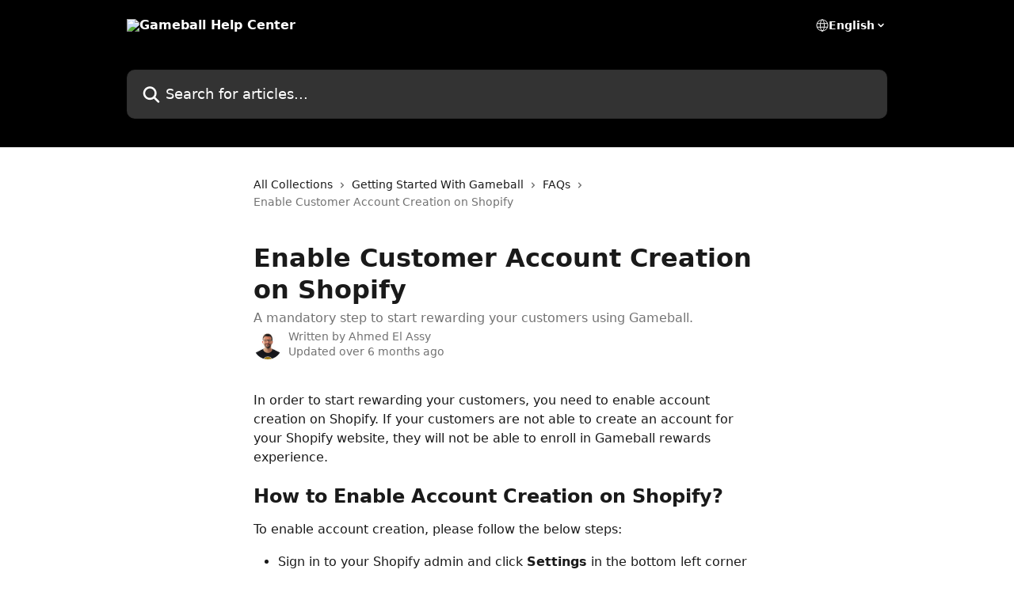

--- FILE ---
content_type: text/html; charset=utf-8
request_url: https://help.gameball.co/en/articles/3563742-enable-customer-account-creation-on-shopify
body_size: 13765
content:
<!DOCTYPE html><html lang="en"><head><meta charSet="utf-8" data-next-head=""/><title data-next-head="">Enable Customer Account Creation on Shopify | Gameball Help Center</title><meta property="og:title" content="Enable Customer Account Creation on Shopify | Gameball Help Center" data-next-head=""/><meta name="twitter:title" content="Enable Customer Account Creation on Shopify | Gameball Help Center" data-next-head=""/><meta property="og:description" content="A mandatory step to start rewarding your customers using Gameball." data-next-head=""/><meta name="twitter:description" content="A mandatory step to start rewarding your customers using Gameball." data-next-head=""/><meta name="description" content="A mandatory step to start rewarding your customers using Gameball." data-next-head=""/><meta property="og:type" content="article" data-next-head=""/><meta property="og:image" content="https://downloads.intercomcdn.com/i/o/581327/088f253def906e77911f0e70/da0c8168fc75114aafeb3dbcaf751e88.png" data-next-head=""/><meta property="twitter:image" content="https://downloads.intercomcdn.com/i/o/581327/088f253def906e77911f0e70/da0c8168fc75114aafeb3dbcaf751e88.png" data-next-head=""/><meta name="robots" content="all" data-next-head=""/><meta name="viewport" content="width=device-width, initial-scale=1" data-next-head=""/><link href="https://intercom.help/gameball/assets/favicon" rel="icon" data-next-head=""/><link rel="canonical" href="http://help.gameball.co/en/articles/3563742-enable-customer-account-creation-on-shopify" data-next-head=""/><link rel="alternate" href="http://help.gameball.co/en/articles/3563742-enable-customer-account-creation-on-shopify" hrefLang="en" data-next-head=""/><link rel="alternate" href="http://help.gameball.co/en/articles/3563742-enable-customer-account-creation-on-shopify" hrefLang="x-default" data-next-head=""/><link nonce="eezNy+RKE1RpOy94oSSnu+GOiXeh8XhPwWYLWivrqj8=" rel="preload" href="https://static.intercomassets.com/_next/static/css/4f7e28fdd266c751.css" as="style"/><link nonce="eezNy+RKE1RpOy94oSSnu+GOiXeh8XhPwWYLWivrqj8=" rel="stylesheet" href="https://static.intercomassets.com/_next/static/css/4f7e28fdd266c751.css" data-n-g=""/><noscript data-n-css="eezNy+RKE1RpOy94oSSnu+GOiXeh8XhPwWYLWivrqj8="></noscript><script defer="" nonce="eezNy+RKE1RpOy94oSSnu+GOiXeh8XhPwWYLWivrqj8=" nomodule="" src="https://static.intercomassets.com/_next/static/chunks/polyfills-42372ed130431b0a.js"></script><script defer="" src="https://static.intercomassets.com/_next/static/chunks/7506.a4d4b38169fb1abb.js" nonce="eezNy+RKE1RpOy94oSSnu+GOiXeh8XhPwWYLWivrqj8="></script><script src="https://static.intercomassets.com/_next/static/chunks/webpack-3abd3da4f60bb459.js" nonce="eezNy+RKE1RpOy94oSSnu+GOiXeh8XhPwWYLWivrqj8=" defer=""></script><script src="https://static.intercomassets.com/_next/static/chunks/framework-1f1b8d38c1d86c61.js" nonce="eezNy+RKE1RpOy94oSSnu+GOiXeh8XhPwWYLWivrqj8=" defer=""></script><script src="https://static.intercomassets.com/_next/static/chunks/main-2c5e5f2c49cfa8a6.js" nonce="eezNy+RKE1RpOy94oSSnu+GOiXeh8XhPwWYLWivrqj8=" defer=""></script><script src="https://static.intercomassets.com/_next/static/chunks/pages/_app-21aefb214e2d0ccc.js" nonce="eezNy+RKE1RpOy94oSSnu+GOiXeh8XhPwWYLWivrqj8=" defer=""></script><script src="https://static.intercomassets.com/_next/static/chunks/d0502abb-2db61382aac1bf94.js" nonce="eezNy+RKE1RpOy94oSSnu+GOiXeh8XhPwWYLWivrqj8=" defer=""></script><script src="https://static.intercomassets.com/_next/static/chunks/6190-ef428f6633b5a03f.js" nonce="eezNy+RKE1RpOy94oSSnu+GOiXeh8XhPwWYLWivrqj8=" defer=""></script><script src="https://static.intercomassets.com/_next/static/chunks/5729-6d79ddfe1353a77c.js" nonce="eezNy+RKE1RpOy94oSSnu+GOiXeh8XhPwWYLWivrqj8=" defer=""></script><script src="https://static.intercomassets.com/_next/static/chunks/296-7834dcf3444315af.js" nonce="eezNy+RKE1RpOy94oSSnu+GOiXeh8XhPwWYLWivrqj8=" defer=""></script><script src="https://static.intercomassets.com/_next/static/chunks/4835-9db7cd232aae5617.js" nonce="eezNy+RKE1RpOy94oSSnu+GOiXeh8XhPwWYLWivrqj8=" defer=""></script><script src="https://static.intercomassets.com/_next/static/chunks/2735-8954effe331a5dbf.js" nonce="eezNy+RKE1RpOy94oSSnu+GOiXeh8XhPwWYLWivrqj8=" defer=""></script><script src="https://static.intercomassets.com/_next/static/chunks/pages/%5BhelpCenterIdentifier%5D/%5Blocale%5D/articles/%5BarticleSlug%5D-cb17d809302ca462.js" nonce="eezNy+RKE1RpOy94oSSnu+GOiXeh8XhPwWYLWivrqj8=" defer=""></script><script src="https://static.intercomassets.com/_next/static/d6c4MtBabelk-bAOY59gb/_buildManifest.js" nonce="eezNy+RKE1RpOy94oSSnu+GOiXeh8XhPwWYLWivrqj8=" defer=""></script><script src="https://static.intercomassets.com/_next/static/d6c4MtBabelk-bAOY59gb/_ssgManifest.js" nonce="eezNy+RKE1RpOy94oSSnu+GOiXeh8XhPwWYLWivrqj8=" defer=""></script><meta name="sentry-trace" content="064a5a14d3df8fbafcfadc5289fc914d-049c880c08e12e10-0"/><meta name="baggage" content="sentry-environment=production,sentry-release=ccef1cd9ff19d15356c8f2a720cdf8e2692d687a,sentry-public_key=187f842308a64dea9f1f64d4b1b9c298,sentry-trace_id=064a5a14d3df8fbafcfadc5289fc914d,sentry-org_id=2129,sentry-sampled=false,sentry-sample_rand=0.4953496511030526,sentry-sample_rate=0"/><style id="__jsx-2002784508">:root{--body-bg: rgb(255, 255, 255);
--body-image: none;
--body-bg-rgb: 255, 255, 255;
--body-border: rgb(230, 230, 230);
--body-primary-color: #1a1a1a;
--body-secondary-color: #737373;
--body-reaction-bg: rgb(242, 242, 242);
--body-reaction-text-color: rgb(64, 64, 64);
--body-toc-active-border: #737373;
--body-toc-inactive-border: #f2f2f2;
--body-toc-inactive-color: #737373;
--body-toc-active-font-weight: 400;
--body-table-border: rgb(204, 204, 204);
--body-color: hsl(0, 0%, 0%);
--footer-bg: rgb(255, 255, 255);
--footer-image: none;
--footer-border: rgb(230, 230, 230);
--footer-color: hsl(211, 10%, 61%);
--header-bg: none;
--header-image: linear-gradient(to bottom right, #000000,#000000);
--header-color: hsl(0, 0%, 100%);
--collection-card-bg: rgb(255, 255, 255);
--collection-card-image: none;
--collection-card-color: hsl(0, 0%, 0%);
--card-bg: rgb(255, 255, 255);
--card-border-color: rgb(230, 230, 230);
--card-border-inner-radius: 6px;
--card-border-radius: 8px;
--card-shadow: 0 1px 2px 0 rgb(0 0 0 / 0.05);
--search-bar-border-radius: 10px;
--search-bar-width: 100%;
--ticket-blue-bg-color: #dce1f9;
--ticket-blue-text-color: #334bfa;
--ticket-green-bg-color: #d7efdc;
--ticket-green-text-color: #0f7134;
--ticket-orange-bg-color: #ffebdb;
--ticket-orange-text-color: #b24d00;
--ticket-red-bg-color: #ffdbdb;
--ticket-red-text-color: #df2020;
--header-height: 245px;
--header-subheader-background-color: #000000;
--header-subheader-font-color: #FFFFFF;
--content-block-bg: rgb(255, 255, 255);
--content-block-image: none;
--content-block-color: hsl(0, 0%, 10%);
--content-block-button-bg: rgb(51, 75, 250);
--content-block-button-image: none;
--content-block-button-color: hsl(0, 0%, 100%);
--content-block-button-radius: 6px;
--primary-color: hsl(0, 0%, 0%);
--primary-color-alpha-10: hsla(0, 0%, 0%, 0.1);
--primary-color-alpha-60: hsla(0, 0%, 0%, 0.6);
--text-on-primary-color: #ffffff}</style><style id="__jsx-1611979459">:root{--font-family-primary: system-ui, "Segoe UI", "Roboto", "Helvetica", "Arial", sans-serif, "Apple Color Emoji", "Segoe UI Emoji", "Segoe UI Symbol"}</style><style id="__jsx-2466147061">:root{--font-family-secondary: system-ui, "Segoe UI", "Roboto", "Helvetica", "Arial", sans-serif, "Apple Color Emoji", "Segoe UI Emoji", "Segoe UI Symbol"}</style><style id="__jsx-cf6f0ea00fa5c760">.fade-background.jsx-cf6f0ea00fa5c760{background:radial-gradient(333.38%100%at 50%0%,rgba(var(--body-bg-rgb),0)0%,rgba(var(--body-bg-rgb),.00925356)11.67%,rgba(var(--body-bg-rgb),.0337355)21.17%,rgba(var(--body-bg-rgb),.0718242)28.85%,rgba(var(--body-bg-rgb),.121898)35.03%,rgba(var(--body-bg-rgb),.182336)40.05%,rgba(var(--body-bg-rgb),.251516)44.25%,rgba(var(--body-bg-rgb),.327818)47.96%,rgba(var(--body-bg-rgb),.409618)51.51%,rgba(var(--body-bg-rgb),.495297)55.23%,rgba(var(--body-bg-rgb),.583232)59.47%,rgba(var(--body-bg-rgb),.671801)64.55%,rgba(var(--body-bg-rgb),.759385)70.81%,rgba(var(--body-bg-rgb),.84436)78.58%,rgba(var(--body-bg-rgb),.9551)88.2%,rgba(var(--body-bg-rgb),1)100%),var(--header-image),var(--header-bg);background-size:cover;background-position-x:center}</style><style id="__jsx-4bed0c08ce36899e">.article_body a:not(.intercom-h2b-button){color:var(--primary-color)}article a.intercom-h2b-button{background-color:var(--primary-color);border:0}.zendesk-article table{overflow-x:scroll!important;display:block!important;height:auto!important}.intercom-interblocks-unordered-nested-list ul,.intercom-interblocks-ordered-nested-list ol{margin-top:16px;margin-bottom:16px}.intercom-interblocks-unordered-nested-list ul .intercom-interblocks-unordered-nested-list ul,.intercom-interblocks-unordered-nested-list ul .intercom-interblocks-ordered-nested-list ol,.intercom-interblocks-ordered-nested-list ol .intercom-interblocks-ordered-nested-list ol,.intercom-interblocks-ordered-nested-list ol .intercom-interblocks-unordered-nested-list ul{margin-top:0;margin-bottom:0}.intercom-interblocks-image a:focus{outline-offset:3px}</style></head><body><div id="__next"><div dir="ltr" class="h-full w-full"><a href="#main-content" class="sr-only font-bold text-header-color focus:not-sr-only focus:absolute focus:left-4 focus:top-4 focus:z-50" aria-roledescription="Link, Press control-option-right-arrow to exit">Skip to main content</a><main class="header__lite"><header id="header" data-testid="header" class="jsx-cf6f0ea00fa5c760 flex flex-col text-header-color"><div class="jsx-cf6f0ea00fa5c760 relative flex grow flex-col mb-9 bg-header-bg bg-header-image bg-cover bg-center pb-9"><div id="sr-announcement" aria-live="polite" class="jsx-cf6f0ea00fa5c760 sr-only"></div><div class="jsx-cf6f0ea00fa5c760 flex h-full flex-col items-center marker:shrink-0"><section class="relative flex w-full flex-col mb-6 pb-6"><div class="header__meta_wrapper flex justify-center px-5 pt-6 leading-none sm:px-10"><div class="flex items-center w-240" data-testid="subheader-container"><div class="mo__body header__site_name"><div class="header__logo"><a href="/en/"><img src="https://downloads.intercomcdn.com/i/o/538760/1353c6d2aa42440c34fd458a/4b3dc913bc1575956cb09136f4253244.png" height="96" alt="Gameball Help Center"/></a></div></div><div><div class="flex items-center font-semibold"><div class="flex items-center md:hidden" data-testid="small-screen-children"><button class="flex items-center border-none bg-transparent px-1.5" data-testid="hamburger-menu-button" aria-label="Open menu"><svg width="24" height="24" viewBox="0 0 16 16" xmlns="http://www.w3.org/2000/svg" class="fill-current"><path d="M1.86861 2C1.38889 2 1 2.3806 1 2.85008C1 3.31957 1.38889 3.70017 1.86861 3.70017H14.1314C14.6111 3.70017 15 3.31957 15 2.85008C15 2.3806 14.6111 2 14.1314 2H1.86861Z"></path><path d="M1 8C1 7.53051 1.38889 7.14992 1.86861 7.14992H14.1314C14.6111 7.14992 15 7.53051 15 8C15 8.46949 14.6111 8.85008 14.1314 8.85008H1.86861C1.38889 8.85008 1 8.46949 1 8Z"></path><path d="M1 13.1499C1 12.6804 1.38889 12.2998 1.86861 12.2998H14.1314C14.6111 12.2998 15 12.6804 15 13.1499C15 13.6194 14.6111 14 14.1314 14H1.86861C1.38889 14 1 13.6194 1 13.1499Z"></path></svg></button><div class="fixed right-0 top-0 z-50 h-full w-full hidden" data-testid="hamburger-menu"><div class="flex h-full w-full justify-end bg-black bg-opacity-30"><div class="flex h-fit w-full flex-col bg-white opacity-100 sm:h-full sm:w-1/2"><button class="text-body-font flex items-center self-end border-none bg-transparent pr-6 pt-6" data-testid="hamburger-menu-close-button" aria-label="Close menu"><svg width="24" height="24" viewBox="0 0 16 16" xmlns="http://www.w3.org/2000/svg"><path d="M3.5097 3.5097C3.84165 3.17776 4.37984 3.17776 4.71178 3.5097L7.99983 6.79775L11.2879 3.5097C11.6198 3.17776 12.158 3.17776 12.49 3.5097C12.8219 3.84165 12.8219 4.37984 12.49 4.71178L9.20191 7.99983L12.49 11.2879C12.8219 11.6198 12.8219 12.158 12.49 12.49C12.158 12.8219 11.6198 12.8219 11.2879 12.49L7.99983 9.20191L4.71178 12.49C4.37984 12.8219 3.84165 12.8219 3.5097 12.49C3.17776 12.158 3.17776 11.6198 3.5097 11.2879L6.79775 7.99983L3.5097 4.71178C3.17776 4.37984 3.17776 3.84165 3.5097 3.5097Z"></path></svg></button><nav class="flex flex-col pl-4 text-black"><div class="relative cursor-pointer has-[:focus]:outline"><select class="peer absolute z-10 block h-6 w-full cursor-pointer opacity-0 md:text-base" aria-label="Change language" id="language-selector"><option value="/en/articles/3563742-enable-customer-account-creation-on-shopify" class="text-black" selected="">English</option></select><div class="mb-10 ml-5 flex items-center gap-1 text-md hover:opacity-80 peer-hover:opacity-80 md:m-0 md:ml-3 md:text-base" aria-hidden="true"><svg id="locale-picker-globe" width="16" height="16" viewBox="0 0 16 16" fill="none" xmlns="http://www.w3.org/2000/svg" class="shrink-0" aria-hidden="true"><path d="M8 15C11.866 15 15 11.866 15 8C15 4.13401 11.866 1 8 1C4.13401 1 1 4.13401 1 8C1 11.866 4.13401 15 8 15Z" stroke="currentColor" stroke-linecap="round" stroke-linejoin="round"></path><path d="M8 15C9.39949 15 10.534 11.866 10.534 8C10.534 4.13401 9.39949 1 8 1C6.60051 1 5.466 4.13401 5.466 8C5.466 11.866 6.60051 15 8 15Z" stroke="currentColor" stroke-linecap="round" stroke-linejoin="round"></path><path d="M1.448 5.75989H14.524" stroke="currentColor" stroke-linecap="round" stroke-linejoin="round"></path><path d="M1.448 10.2402H14.524" stroke="currentColor" stroke-linecap="round" stroke-linejoin="round"></path></svg>English<svg id="locale-picker-arrow" width="16" height="16" viewBox="0 0 16 16" fill="none" xmlns="http://www.w3.org/2000/svg" class="shrink-0" aria-hidden="true"><path d="M5 6.5L8.00093 9.5L11 6.50187" stroke="currentColor" stroke-width="1.5" stroke-linecap="round" stroke-linejoin="round"></path></svg></div></div></nav></div></div></div></div><nav class="hidden items-center md:flex" data-testid="large-screen-children"><div class="relative cursor-pointer has-[:focus]:outline"><select class="peer absolute z-10 block h-6 w-full cursor-pointer opacity-0 md:text-base" aria-label="Change language" id="language-selector"><option value="/en/articles/3563742-enable-customer-account-creation-on-shopify" class="text-black" selected="">English</option></select><div class="mb-10 ml-5 flex items-center gap-1 text-md hover:opacity-80 peer-hover:opacity-80 md:m-0 md:ml-3 md:text-base" aria-hidden="true"><svg id="locale-picker-globe" width="16" height="16" viewBox="0 0 16 16" fill="none" xmlns="http://www.w3.org/2000/svg" class="shrink-0" aria-hidden="true"><path d="M8 15C11.866 15 15 11.866 15 8C15 4.13401 11.866 1 8 1C4.13401 1 1 4.13401 1 8C1 11.866 4.13401 15 8 15Z" stroke="currentColor" stroke-linecap="round" stroke-linejoin="round"></path><path d="M8 15C9.39949 15 10.534 11.866 10.534 8C10.534 4.13401 9.39949 1 8 1C6.60051 1 5.466 4.13401 5.466 8C5.466 11.866 6.60051 15 8 15Z" stroke="currentColor" stroke-linecap="round" stroke-linejoin="round"></path><path d="M1.448 5.75989H14.524" stroke="currentColor" stroke-linecap="round" stroke-linejoin="round"></path><path d="M1.448 10.2402H14.524" stroke="currentColor" stroke-linecap="round" stroke-linejoin="round"></path></svg>English<svg id="locale-picker-arrow" width="16" height="16" viewBox="0 0 16 16" fill="none" xmlns="http://www.w3.org/2000/svg" class="shrink-0" aria-hidden="true"><path d="M5 6.5L8.00093 9.5L11 6.50187" stroke="currentColor" stroke-width="1.5" stroke-linecap="round" stroke-linejoin="round"></path></svg></div></div></nav></div></div></div></div></section><section class="relative mx-5 flex h-full w-full flex-col items-center px-5 sm:px-10"><div class="flex h-full max-w-full flex-col w-240 justify-end" data-testid="main-header-container"><div id="search-bar" class="relative w-full"><form action="/en/" autoComplete="off"><div class="flex w-full flex-col items-start"><div class="relative flex w-full sm:w-search-bar"><label for="search-input" class="sr-only">Search for articles...</label><input id="search-input" type="text" autoComplete="off" class="peer w-full rounded-search-bar border border-black-alpha-8 bg-white-alpha-20 p-4 ps-12 font-secondary text-lg text-header-color shadow-search-bar outline-none transition ease-linear placeholder:text-header-color hover:bg-white-alpha-27 hover:shadow-search-bar-hover focus:border-transparent focus:bg-white focus:text-black-10 focus:shadow-search-bar-focused placeholder:focus:text-black-45" placeholder="Search for articles..." name="q" aria-label="Search for articles..." value=""/><div class="absolute inset-y-0 start-0 flex items-center fill-header-color peer-focus-visible:fill-black-45 pointer-events-none ps-5"><svg width="22" height="21" viewBox="0 0 22 21" xmlns="http://www.w3.org/2000/svg" class="fill-inherit" aria-hidden="true"><path fill-rule="evenodd" clip-rule="evenodd" d="M3.27485 8.7001C3.27485 5.42781 5.92757 2.7751 9.19985 2.7751C12.4721 2.7751 15.1249 5.42781 15.1249 8.7001C15.1249 11.9724 12.4721 14.6251 9.19985 14.6251C5.92757 14.6251 3.27485 11.9724 3.27485 8.7001ZM9.19985 0.225098C4.51924 0.225098 0.724854 4.01948 0.724854 8.7001C0.724854 13.3807 4.51924 17.1751 9.19985 17.1751C11.0802 17.1751 12.8176 16.5627 14.2234 15.5265L19.0981 20.4013C19.5961 20.8992 20.4033 20.8992 20.9013 20.4013C21.3992 19.9033 21.3992 19.0961 20.9013 18.5981L16.0264 13.7233C17.0625 12.3176 17.6749 10.5804 17.6749 8.7001C17.6749 4.01948 13.8805 0.225098 9.19985 0.225098Z"></path></svg></div></div></div></form></div></div></section></div></div></header><div class="z-1 flex shrink-0 grow basis-auto justify-center px-5 sm:px-10"><section data-testid="main-content" id="main-content" class="max-w-full w-240"><section data-testid="article-section" class="section section__article"><div class="justify-center flex"><div class="relative z-3 w-full lg:max-w-160 "><div class="flex pb-6 max-md:pb-2 lg:max-w-160"><div tabindex="-1" class="focus:outline-none"><div class="flex flex-wrap items-baseline pb-4 text-base" tabindex="0" role="navigation" aria-label="Breadcrumb"><a href="/en/" class="pr-2 text-body-primary-color no-underline hover:text-body-secondary-color">All Collections</a><div class="pr-2" aria-hidden="true"><svg width="6" height="10" viewBox="0 0 6 10" class="block h-2 w-2 fill-body-secondary-color rtl:rotate-180" xmlns="http://www.w3.org/2000/svg"><path fill-rule="evenodd" clip-rule="evenodd" d="M0.648862 0.898862C0.316916 1.23081 0.316916 1.769 0.648862 2.10094L3.54782 4.9999L0.648862 7.89886C0.316916 8.23081 0.316917 8.769 0.648862 9.10094C0.980808 9.43289 1.519 9.43289 1.85094 9.10094L5.35094 5.60094C5.68289 5.269 5.68289 4.73081 5.35094 4.39886L1.85094 0.898862C1.519 0.566916 0.980807 0.566916 0.648862 0.898862Z"></path></svg></div><a href="http://help.gameball.co/en/collections/2002987-getting-started-with-gameball" class="pr-2 text-body-primary-color no-underline hover:text-body-secondary-color" data-testid="breadcrumb-0">Getting Started With Gameball</a><div class="pr-2" aria-hidden="true"><svg width="6" height="10" viewBox="0 0 6 10" class="block h-2 w-2 fill-body-secondary-color rtl:rotate-180" xmlns="http://www.w3.org/2000/svg"><path fill-rule="evenodd" clip-rule="evenodd" d="M0.648862 0.898862C0.316916 1.23081 0.316916 1.769 0.648862 2.10094L3.54782 4.9999L0.648862 7.89886C0.316916 8.23081 0.316917 8.769 0.648862 9.10094C0.980808 9.43289 1.519 9.43289 1.85094 9.10094L5.35094 5.60094C5.68289 5.269 5.68289 4.73081 5.35094 4.39886L1.85094 0.898862C1.519 0.566916 0.980807 0.566916 0.648862 0.898862Z"></path></svg></div><a href="http://help.gameball.co/en/collections/2982904-faqs" class="pr-2 text-body-primary-color no-underline hover:text-body-secondary-color" data-testid="breadcrumb-1">FAQs</a><div class="pr-2" aria-hidden="true"><svg width="6" height="10" viewBox="0 0 6 10" class="block h-2 w-2 fill-body-secondary-color rtl:rotate-180" xmlns="http://www.w3.org/2000/svg"><path fill-rule="evenodd" clip-rule="evenodd" d="M0.648862 0.898862C0.316916 1.23081 0.316916 1.769 0.648862 2.10094L3.54782 4.9999L0.648862 7.89886C0.316916 8.23081 0.316917 8.769 0.648862 9.10094C0.980808 9.43289 1.519 9.43289 1.85094 9.10094L5.35094 5.60094C5.68289 5.269 5.68289 4.73081 5.35094 4.39886L1.85094 0.898862C1.519 0.566916 0.980807 0.566916 0.648862 0.898862Z"></path></svg></div><div class="text-body-secondary-color">Enable Customer Account Creation on Shopify</div></div></div></div><div class=""><div class="article intercom-force-break"><div class="mb-10 max-lg:mb-6"><div class="flex flex-col gap-4"><div class="flex flex-col"><h1 class="mb-1 font-primary text-2xl font-bold leading-10 text-body-primary-color">Enable Customer Account Creation on Shopify</h1><div class="text-md font-normal leading-normal text-body-secondary-color"><p>A mandatory step to start rewarding your customers using Gameball.</p></div></div><div class="avatar"><div class="avatar__photo"><img width="24" height="24" src="https://static.intercomassets.com/avatars/3032650/square_128/gameball-ahmed-elassy_copy-1573577809.jpg" alt="Ahmed El Assy avatar" class="inline-flex items-center justify-center rounded-full bg-primary text-lg font-bold leading-6 text-primary-text shadow-solid-2 shadow-body-bg [&amp;:nth-child(n+2)]:hidden lg:[&amp;:nth-child(n+2)]:inline-flex h-8 w-8 sm:h-9 sm:w-9"/></div><div class="avatar__info -mt-0.5 text-base"><span class="text-body-secondary-color"><div>Written by <span>Ahmed El Assy</span></div> <!-- -->Updated over 6 months ago</span></div></div></div></div><div class="jsx-4bed0c08ce36899e "><div class="jsx-4bed0c08ce36899e article_body"><article class="jsx-4bed0c08ce36899e "><div class="intercom-interblocks-paragraph no-margin intercom-interblocks-align-left"><p>In order to start rewarding your customers, you need to enable account creation on Shopify. If your customers are not able to create an account for your Shopify website, they will not be able to enroll in Gameball rewards experience.</p></div><div class="intercom-interblocks-paragraph no-margin intercom-interblocks-align-left"><p> </p></div><div class="intercom-interblocks-heading intercom-interblocks-align-left"><h1 id="how-to-enable-account-creation-on-shopify">How to Enable Account Creation on Shopify?</h1></div><div class="intercom-interblocks-paragraph no-margin intercom-interblocks-align-left"><p>To enable account creation, please follow the below steps:</p></div><div class="intercom-interblocks-unordered-nested-list"><ul><li><div class="intercom-interblocks-paragraph no-margin intercom-interblocks-align-left"><p>Sign in to your Shopify admin and click <b>Settings</b> in the bottom left corner of the page</p></div></li><li><div class="intercom-interblocks-paragraph no-margin intercom-interblocks-align-left"><p>Click <b>Checkout </b>from the settings options</p></div></li></ul></div><div class="intercom-interblocks-image intercom-interblocks-align-left"><a href="https://downloads.intercomcdn.com/i/o/282670713/ebe3c77a14811bdb556457ff/Screenshot_66.png?expires=1764912600&amp;signature=87b20796ee5958550d83ecb3a90f007ad693d42bba56f4c26fd135551afed10c&amp;req=diglEM5%2BmoBcFb4f3HP0gDGpECb2unK5GazBEq1YMUrZYAsI%2Bg8AAXHV8jiQ%0A0GlIFner0LtgYXoMXg%3D%3D%0A" target="_blank" rel="noreferrer nofollow noopener"><img src="https://downloads.intercomcdn.com/i/o/282670713/ebe3c77a14811bdb556457ff/Screenshot_66.png?expires=1764912600&amp;signature=87b20796ee5958550d83ecb3a90f007ad693d42bba56f4c26fd135551afed10c&amp;req=diglEM5%2BmoBcFb4f3HP0gDGpECb2unK5GazBEq1YMUrZYAsI%2Bg8AAXHV8jiQ%0A0GlIFner0LtgYXoMXg%3D%3D%0A" width="1447" height="671"/></a></div><div class="intercom-interblocks-unordered-nested-list"><ul><li><div class="intercom-interblocks-paragraph no-margin intercom-interblocks-align-left"><p>Under &quot;Customer Accounts&quot;, make sure that you have customer accounts set to either <b>&quot;optional&quot;</b> or <b>&quot;required&quot;</b>. </p></div></li></ul></div><div class="intercom-interblocks-image intercom-interblocks-align-left"><a href="https://downloads.intercomcdn.com/i/o/282671610/8aafb5dea2f79e69e04fd1b1/Screenshot_67.png?expires=1764912600&amp;signature=6ed6c6cbf2cabb5504891d083cbb6b62fc0596341b7c5266c10a420f51ae892c&amp;req=diglEM5%2Fm4BfFb4f3HP0gMS%2FM4jnv3jeAWEXT3ZVTcDkcttaufkzZc2Iv7Tf%0AQiLvMjnfP1pwDh5rgQ%3D%3D%0A" target="_blank" rel="noreferrer nofollow noopener"><img src="https://downloads.intercomcdn.com/i/o/282671610/8aafb5dea2f79e69e04fd1b1/Screenshot_67.png?expires=1764912600&amp;signature=6ed6c6cbf2cabb5504891d083cbb6b62fc0596341b7c5266c10a420f51ae892c&amp;req=diglEM5%2Fm4BfFb4f3HP0gMS%2FM4jnv3jeAWEXT3ZVTcDkcttaufkzZc2Iv7Tf%0AQiLvMjnfP1pwDh5rgQ%3D%3D%0A" width="1451" height="744"/></a></div><div class="intercom-interblocks-paragraph no-margin intercom-interblocks-align-left"><p> </p></div><div class="intercom-interblocks-paragraph no-margin intercom-interblocks-align-left"><p>When you have made the change, click <b>Save</b> in order to allow your customers to set up accounts and join Gameball rewards experience.</p></div><div class="intercom-interblocks-horizontal-rule"><hr/></div><div class="intercom-interblocks-paragraph no-margin intercom-interblocks-align-left"><p> </p></div><div class="intercom-interblocks-heading intercom-interblocks-align-left"><h1 id="what-else">What else?</h1></div><div class="intercom-interblocks-unordered-nested-list"><ul><li><div class="intercom-interblocks-paragraph no-margin intercom-interblocks-align-left"><p><a href="http://help.gameball.co/en/articles/3673363-publish-gameball-experience-and-widget-on-your-platform">Publish Gameball Experience and Widget on Your Platform</a></p></div></li><li><div class="intercom-interblocks-paragraph no-margin intercom-interblocks-align-left"><p><a href="http://help.gameball.co/en/articles/3717746-enable-players-to-use-points-as-discounts-on-shopify">Enable customers to Use Points as Discounts on Shopify</a></p></div></li><li><div class="intercom-interblocks-paragraph no-margin intercom-interblocks-align-left"><p><a href="http://help.gameball.co/en/articles/3672717-migrate-your-customers-to-gameball-from-other-loyalty-program-on-shopify">Migrate Your Customers to Gameball From Other Loyalty Programs on Shopify</a></p></div></li></ul></div></article></div></div></div></div><div class="intercom-reaction-picker -mb-4 -ml-4 -mr-4 mt-6 rounded-card sm:-mb-2 sm:-ml-1 sm:-mr-1 sm:mt-8" role="group" aria-label="feedback form"><div class="intercom-reaction-prompt">Did this answer your question?</div><div class="intercom-reactions-container"><button class="intercom-reaction" aria-label="Disappointed Reaction" tabindex="0" data-reaction-text="disappointed" aria-pressed="false"><span title="Disappointed">😞</span></button><button class="intercom-reaction" aria-label="Neutral Reaction" tabindex="0" data-reaction-text="neutral" aria-pressed="false"><span title="Neutral">😐</span></button><button class="intercom-reaction" aria-label="Smiley Reaction" tabindex="0" data-reaction-text="smiley" aria-pressed="false"><span title="Smiley">😃</span></button></div></div></div></div></section></section></div><footer id="footer" class="mt-24 shrink-0 bg-footer-bg px-0 py-12 text-left text-base text-footer-color"><div class="shrink-0 grow basis-auto px-5 sm:px-10"><div class="mx-auto max-w-240 sm:w-auto"><div><div class="text-center" data-testid="simple-footer-layout"><div class="align-middle text-lg text-footer-color"><a class="no-underline" href="/en/"><img data-testid="logo-img" src="https://downloads.intercomcdn.com/i/o/172480/8d505a6257d712be8f17d497/64df8fdd709e7de1d8631704dc76a795.png" alt="Gameball Help Center" class="max-h-8 contrast-80 inline"/></a></div><div class="mt-10" data-testid="simple-footer-links"><div class="flex flex-row justify-center"><span><ul data-testid="custom-links" class="mb-4 p-0" id="custom-links"><li class="mx-3 inline-block list-none"><a target="_blank" href="https://gameball.co" rel="nofollow noreferrer noopener" data-testid="footer-custom-link-0" class="no-underline">Gameball Website</a></li><li class="mx-3 inline-block list-none"><a target="_blank" href="https://docs.gameball.co" rel="nofollow noreferrer noopener" data-testid="footer-custom-link-1" class="no-underline">Developers</a></li></ul></span></div><ul data-testid="social-links" class="flex flex-wrap items-center gap-4 p-0 justify-center" id="social-links"><li class="list-none align-middle"><a target="_blank" href="https://www.facebook.com/Gameball.co" rel="nofollow noreferrer noopener" data-testid="footer-social-link-0" class="no-underline"><img src="https://intercom.help/gameball/assets/svg/icon:social-facebook/909aa5" alt="" aria-label="https://www.facebook.com/Gameball.co" width="16" height="16" loading="lazy" data-testid="social-icon-facebook"/></a></li><li class="list-none align-middle"><a target="_blank" href="https://www.twitter.com/https://twitter.com/GameballCo" rel="nofollow noreferrer noopener" data-testid="footer-social-link-1" class="no-underline"><img src="https://intercom.help/gameball/assets/svg/icon:social-twitter/909aa5" alt="" aria-label="https://www.twitter.com/https://twitter.com/GameballCo" width="16" height="16" loading="lazy" data-testid="social-icon-twitter"/></a></li><li class="list-none align-middle"><a target="_blank" href="https://www.linkedin.com/company/gameball" rel="nofollow noreferrer noopener" data-testid="footer-social-link-2" class="no-underline"><img src="https://intercom.help/gameball/assets/svg/icon:social-linkedin/909aa5" alt="" aria-label="https://www.linkedin.com/company/gameball" width="16" height="16" loading="lazy" data-testid="social-icon-linkedin"/></a></li></ul></div><div class="mt-10 flex justify-center"><div class="flex items-center text-sm" data-testid="intercom-advert-branding"><svg width="14" height="14" viewBox="0 0 16 16" fill="none" xmlns="http://www.w3.org/2000/svg"><title>Intercom</title><g clip-path="url(#clip0_1870_86937)"><path d="M14 0H2C0.895 0 0 0.895 0 2V14C0 15.105 0.895 16 2 16H14C15.105 16 16 15.105 16 14V2C16 0.895 15.105 0 14 0ZM10.133 3.02C10.133 2.727 10.373 2.49 10.667 2.49C10.961 2.49 11.2 2.727 11.2 3.02V10.134C11.2 10.428 10.96 10.667 10.667 10.667C10.372 10.667 10.133 10.427 10.133 10.134V3.02ZM7.467 2.672C7.467 2.375 7.705 2.132 8 2.132C8.294 2.132 8.533 2.375 8.533 2.672V10.484C8.533 10.781 8.293 11.022 8 11.022C7.705 11.022 7.467 10.782 7.467 10.484V2.672ZM4.8 3.022C4.8 2.727 5.04 2.489 5.333 2.489C5.628 2.489 5.867 2.726 5.867 3.019V10.133C5.867 10.427 5.627 10.666 5.333 10.666C5.039 10.666 4.8 10.426 4.8 10.133V3.02V3.022ZM2.133 4.088C2.133 3.792 2.373 3.554 2.667 3.554C2.961 3.554 3.2 3.792 3.2 4.087V8.887C3.2 9.18 2.96 9.419 2.667 9.419C2.372 9.419 2.133 9.179 2.133 8.886V4.086V4.088ZM13.68 12.136C13.598 12.206 11.622 13.866 8 13.866C4.378 13.866 2.402 12.206 2.32 12.136C2.096 11.946 2.07 11.608 2.262 11.384C2.452 11.161 2.789 11.134 3.012 11.324C3.044 11.355 4.808 12.8 8 12.8C11.232 12.8 12.97 11.343 12.986 11.328C13.209 11.138 13.546 11.163 13.738 11.386C13.93 11.61 13.904 11.946 13.68 12.138V12.136ZM13.867 8.886C13.867 9.181 13.627 9.42 13.333 9.42C13.039 9.42 12.8 9.18 12.8 8.887V4.087C12.8 3.791 13.04 3.553 13.333 3.553C13.628 3.553 13.867 3.791 13.867 4.086V8.886Z" class="fill-current"></path></g><defs><clipPath id="clip0_1870_86937"><rect width="16" height="16" fill="none"></rect></clipPath></defs></svg><a href="https://www.intercom.com/intercom-link?company=Gameball+Support&amp;solution=customer-support&amp;utm_campaign=intercom-link&amp;utm_content=We+run+on+Intercom&amp;utm_medium=help-center&amp;utm_referrer=http%3A%2F%2Fhelp.gameball.co%2Fen%2Farticles%2F3563742-enable-customer-account-creation-on-shopify&amp;utm_source=desktop-web" class="pl-2 align-middle no-underline">We run on Intercom</a></div></div></div></div></div></div></footer></main></div></div><script id="__NEXT_DATA__" type="application/json" nonce="eezNy+RKE1RpOy94oSSnu+GOiXeh8XhPwWYLWivrqj8=">{"props":{"pageProps":{"app":{"id":"n6jn4hso","messengerUrl":"https://widget.intercom.io/widget/n6jn4hso","name":"Gameball Support","poweredByIntercomUrl":"https://www.intercom.com/intercom-link?company=Gameball+Support\u0026solution=customer-support\u0026utm_campaign=intercom-link\u0026utm_content=We+run+on+Intercom\u0026utm_medium=help-center\u0026utm_referrer=http%3A%2F%2Fhelp.gameball.co%2Fen%2Farticles%2F3563742-enable-customer-account-creation-on-shopify\u0026utm_source=desktop-web","features":{"consentBannerBeta":false,"customNotFoundErrorMessage":false,"disableFontPreloading":false,"disableNoMarginClassTransformation":false,"finOnHelpCenter":false,"hideIconsWithBackgroundImages":false,"messengerCustomFonts":false}},"helpCenterSite":{"customDomain":"help.gameball.co","defaultLocale":"en","disableBranding":false,"externalLoginName":"Gameball","externalLoginUrl":"https://app.gameball.co/login","footerContactDetails":null,"footerLinks":{"custom":[{"id":16435,"help_center_site_id":813309,"title":"Gameball Website","url":"https://gameball.co","sort_order":1,"link_location":"footer","site_link_group_id":7758},{"id":16436,"help_center_site_id":813309,"title":"Developers","url":"https://docs.gameball.co","sort_order":2,"link_location":"footer","site_link_group_id":7758}],"socialLinks":[{"iconUrl":"https://intercom.help/gameball/assets/svg/icon:social-facebook","provider":"facebook","url":"https://www.facebook.com/Gameball.co"},{"iconUrl":"https://intercom.help/gameball/assets/svg/icon:social-twitter","provider":"twitter","url":"https://www.twitter.com/https://twitter.com/GameballCo"},{"iconUrl":"https://intercom.help/gameball/assets/svg/icon:social-linkedin","provider":"linkedin","url":"https://www.linkedin.com/company/gameball"}],"linkGroups":[{"title":null,"links":[{"title":"Gameball Website","url":"https://gameball.co"},{"title":"Developers","url":"https://docs.gameball.co"}]}]},"headerLinks":[],"homeCollectionCols":1,"googleAnalyticsTrackingId":"G-WM6PE3YHK5","googleTagManagerId":null,"pathPrefixForCustomDomain":null,"seoIndexingEnabled":true,"helpCenterId":813309,"url":"http://help.gameball.co","customizedFooterTextContent":null,"consentBannerConfig":null,"canInjectCustomScripts":false,"scriptSection":1,"customScriptFilesExist":false},"localeLinks":[{"id":"en","absoluteUrl":"http://help.gameball.co/en/articles/3563742-enable-customer-account-creation-on-shopify","available":true,"name":"English","selected":true,"url":"/en/articles/3563742-enable-customer-account-creation-on-shopify"}],"requestContext":{"articleSource":null,"academy":false,"canonicalUrl":"http://help.gameball.co/en/articles/3563742-enable-customer-account-creation-on-shopify","headerless":false,"isDefaultDomainRequest":false,"nonce":"eezNy+RKE1RpOy94oSSnu+GOiXeh8XhPwWYLWivrqj8=","rootUrl":"/en/","sheetUserCipher":null,"type":"help-center"},"theme":{"color":"000000","siteName":"Gameball Help Center","headline":"","headerFontColor":"FFFFFF","logo":"https://downloads.intercomcdn.com/i/o/538760/1353c6d2aa42440c34fd458a/4b3dc913bc1575956cb09136f4253244.png","logoHeight":"96","header":null,"favicon":"https://intercom.help/gameball/assets/favicon","locale":"en","homeUrl":null,"social":"https://downloads.intercomcdn.com/i/o/581327/088f253def906e77911f0e70/da0c8168fc75114aafeb3dbcaf751e88.png","urlPrefixForDefaultDomain":"https://intercom.help/gameball","customDomain":"help.gameball.co","customDomainUsesSsl":false,"customizationOptions":{"customizationType":1,"header":{"backgroundColor":"#000000","fontColor":"#FFFFFF","fadeToEdge":false,"backgroundGradient":{"steps":[{"color":"#000000"},{"color":"#000000"}]},"backgroundImageId":581061,"backgroundImageUrl":"https://downloads.intercomcdn.com/i/o/581061/af5f26431939d137e379d480/4718b1d544b2f8dbf469dc08a20bf586"},"body":{"backgroundColor":"#ffffff","fontColor":null,"fadeToEdge":null,"backgroundGradient":null,"backgroundImageId":null},"footer":{"backgroundColor":"#ffffff","fontColor":"#909aa5","fadeToEdge":null,"backgroundGradient":null,"backgroundImageId":null,"showRichTextField":null},"layout":{"homePage":{"blocks":[{"type":"tickets-portal-link","enabled":false},{"type":"collection-list","columns":1,"template":0},{"type":"article-list","columns":2,"enabled":false,"localizedContent":[{"title":"","locale":"en","links":[{"articleId":"empty_article_slot","type":"article-link"},{"articleId":"empty_article_slot","type":"article-link"},{"articleId":"empty_article_slot","type":"article-link"},{"articleId":"empty_article_slot","type":"article-link"},{"articleId":"empty_article_slot","type":"article-link"},{"articleId":"empty_article_slot","type":"article-link"}]}]},{"type":"content-block","enabled":false,"columns":1}]},"collectionsPage":{"showArticleDescriptions":false},"articlePage":{},"searchPage":{}},"collectionCard":{"global":{"backgroundColor":null,"fontColor":"#000000","fadeToEdge":null,"backgroundGradient":null,"backgroundImageId":null,"showIcons":true,"backgroundImageUrl":null},"collections":[]},"global":{"font":{"customFontFaces":[],"primary":null,"secondary":null},"componentStyle":{"card":{"type":"bordered","borderRadius":8}},"namedComponents":{"header":{"subheader":{"enabled":false,"style":{"backgroundColor":"#000000","fontColor":"#FFFFFF"}},"style":{"height":"245px","align":"start","justify":"end"}},"searchBar":{"style":{"width":"100%","borderRadius":10}},"footer":{"type":0}},"brand":{"colors":[],"websiteUrl":""}},"contentBlock":{"blockStyle":{"backgroundColor":"#ffffff","fontColor":"#1a1a1a","fadeToEdge":null,"backgroundGradient":null,"backgroundImageId":null,"backgroundImageUrl":null},"buttonOptions":{"backgroundColor":"#334BFA","fontColor":"#ffffff","borderRadius":6},"isFullWidth":false}},"helpCenterName":"Gameball Help Center","footerLogo":"https://downloads.intercomcdn.com/i/o/172480/8d505a6257d712be8f17d497/64df8fdd709e7de1d8631704dc76a795.png","footerLogoHeight":"88","localisedInformation":{"contentBlock":{"locale":"en","title":"Content section title","withButton":false,"description":"","buttonTitle":"Button title","buttonUrl":""}}},"user":{"userId":"80280743-eb18-4015-9659-24b3d5be685f","role":"visitor_role","country_code":null},"articleContent":{"articleId":"3563742","author":{"avatar":"https://static.intercomassets.com/avatars/3032650/square_128/gameball-ahmed-elassy_copy-1573577809.jpg","name":"Ahmed El Assy","first_name":"Ahmed","avatar_shape":"circle"},"blocks":[{"type":"paragraph","text":"In order to start rewarding your customers, you need to enable account creation on Shopify. If your customers are not able to create an account for your Shopify website, they will not be able to enroll in Gameball rewards experience.","class":"no-margin"},{"type":"paragraph","text":" ","class":"no-margin"},{"type":"heading","text":"How to Enable Account Creation on Shopify?","idAttribute":"how-to-enable-account-creation-on-shopify"},{"type":"paragraph","text":"To enable account creation, please follow the below steps:","class":"no-margin"},{"type":"unorderedNestedList","text":"- Sign in to your Shopify admin and click \u003cb\u003eSettings\u003c/b\u003e in the bottom left corner of the page\n- Click \u003cb\u003eCheckout \u003c/b\u003efrom the settings options","items":[{"content":[{"type":"paragraph","text":"Sign in to your Shopify admin and click \u003cb\u003eSettings\u003c/b\u003e in the bottom left corner of the page","class":"no-margin"}]},{"content":[{"type":"paragraph","text":"Click \u003cb\u003eCheckout \u003c/b\u003efrom the settings options","class":"no-margin"}]}]},{"type":"image","url":"https://downloads.intercomcdn.com/i/o/282670713/ebe3c77a14811bdb556457ff/Screenshot_66.png?expires=1764912600\u0026signature=87b20796ee5958550d83ecb3a90f007ad693d42bba56f4c26fd135551afed10c\u0026req=diglEM5%2BmoBcFb4f3HP0gDGpECb2unK5GazBEq1YMUrZYAsI%2Bg8AAXHV8jiQ%0A0GlIFner0LtgYXoMXg%3D%3D%0A","width":1447,"height":671},{"type":"unorderedNestedList","text":"- Under \"Customer Accounts\", make sure that you have customer accounts set to either \u003cb\u003e\"optional\"\u003c/b\u003e or \u003cb\u003e\"required\"\u003c/b\u003e. ","items":[{"content":[{"type":"paragraph","text":"Under \"Customer Accounts\", make sure that you have customer accounts set to either \u003cb\u003e\"optional\"\u003c/b\u003e or \u003cb\u003e\"required\"\u003c/b\u003e. ","class":"no-margin"}]}]},{"type":"image","url":"https://downloads.intercomcdn.com/i/o/282671610/8aafb5dea2f79e69e04fd1b1/Screenshot_67.png?expires=1764912600\u0026signature=6ed6c6cbf2cabb5504891d083cbb6b62fc0596341b7c5266c10a420f51ae892c\u0026req=diglEM5%2Fm4BfFb4f3HP0gMS%2FM4jnv3jeAWEXT3ZVTcDkcttaufkzZc2Iv7Tf%0AQiLvMjnfP1pwDh5rgQ%3D%3D%0A","width":1451,"height":744},{"type":"paragraph","text":" ","class":"no-margin"},{"type":"paragraph","text":"When you have made the change, click \u003cb\u003eSave\u003c/b\u003e in order to allow your customers to set up accounts and join Gameball rewards experience.","class":"no-margin"},{"type":"horizontalRule","text":"___________________________________________________________"},{"type":"paragraph","text":" ","class":"no-margin"},{"type":"heading","text":"What else?","idAttribute":"what-else"},{"type":"unorderedNestedList","text":"- \u003ca href=\"http://help.gameball.co/en/articles/3673363-publish-gameball-experience-and-widget-on-your-platform\"\u003ePublish Gameball Experience and Widget on Your Platform\u003c/a\u003e\n- \u003ca href=\"http://help.gameball.co/en/articles/3717746-enable-players-to-use-points-as-discounts-on-shopify\"\u003eEnable customers to Use Points as Discounts on Shopify\u003c/a\u003e\n- \u003ca href=\"http://help.gameball.co/en/articles/3672717-migrate-your-customers-to-gameball-from-other-loyalty-program-on-shopify\"\u003eMigrate Your Customers to Gameball From Other Loyalty Programs on Shopify\u003c/a\u003e","items":[{"content":[{"type":"paragraph","text":"\u003ca href=\"http://help.gameball.co/en/articles/3673363-publish-gameball-experience-and-widget-on-your-platform\"\u003ePublish Gameball Experience and Widget on Your Platform\u003c/a\u003e","class":"no-margin"}]},{"content":[{"type":"paragraph","text":"\u003ca href=\"http://help.gameball.co/en/articles/3717746-enable-players-to-use-points-as-discounts-on-shopify\"\u003eEnable customers to Use Points as Discounts on Shopify\u003c/a\u003e","class":"no-margin"}]},{"content":[{"type":"paragraph","text":"\u003ca href=\"http://help.gameball.co/en/articles/3672717-migrate-your-customers-to-gameball-from-other-loyalty-program-on-shopify\"\u003eMigrate Your Customers to Gameball From Other Loyalty Programs on Shopify\u003c/a\u003e","class":"no-margin"}]}]}],"collectionId":"2982904","description":"A mandatory step to start rewarding your customers using Gameball.","id":"2865279","lastUpdated":"Updated over 6 months ago","relatedArticles":null,"targetUserType":"everyone","title":"Enable Customer Account Creation on Shopify","showTableOfContents":false,"synced":false,"isStandaloneApp":false},"breadcrumbs":[{"url":"http://help.gameball.co/en/collections/2002987-getting-started-with-gameball","name":"Getting Started With Gameball"},{"url":"http://help.gameball.co/en/collections/2982904-faqs","name":"FAQs"}],"selectedReaction":null,"showReactions":true,"themeCSSCustomProperties":{"--body-bg":"rgb(255, 255, 255)","--body-image":"none","--body-bg-rgb":"255, 255, 255","--body-border":"rgb(230, 230, 230)","--body-primary-color":"#1a1a1a","--body-secondary-color":"#737373","--body-reaction-bg":"rgb(242, 242, 242)","--body-reaction-text-color":"rgb(64, 64, 64)","--body-toc-active-border":"#737373","--body-toc-inactive-border":"#f2f2f2","--body-toc-inactive-color":"#737373","--body-toc-active-font-weight":400,"--body-table-border":"rgb(204, 204, 204)","--body-color":"hsl(0, 0%, 0%)","--footer-bg":"rgb(255, 255, 255)","--footer-image":"none","--footer-border":"rgb(230, 230, 230)","--footer-color":"hsl(211, 10%, 61%)","--header-bg":"none","--header-image":"linear-gradient(to bottom right, #000000,#000000)","--header-color":"hsl(0, 0%, 100%)","--collection-card-bg":"rgb(255, 255, 255)","--collection-card-image":"none","--collection-card-color":"hsl(0, 0%, 0%)","--card-bg":"rgb(255, 255, 255)","--card-border-color":"rgb(230, 230, 230)","--card-border-inner-radius":"6px","--card-border-radius":"8px","--card-shadow":"0 1px 2px 0 rgb(0 0 0 / 0.05)","--search-bar-border-radius":"10px","--search-bar-width":"100%","--ticket-blue-bg-color":"#dce1f9","--ticket-blue-text-color":"#334bfa","--ticket-green-bg-color":"#d7efdc","--ticket-green-text-color":"#0f7134","--ticket-orange-bg-color":"#ffebdb","--ticket-orange-text-color":"#b24d00","--ticket-red-bg-color":"#ffdbdb","--ticket-red-text-color":"#df2020","--header-height":"245px","--header-subheader-background-color":"#000000","--header-subheader-font-color":"#FFFFFF","--content-block-bg":"rgb(255, 255, 255)","--content-block-image":"none","--content-block-color":"hsl(0, 0%, 10%)","--content-block-button-bg":"rgb(51, 75, 250)","--content-block-button-image":"none","--content-block-button-color":"hsl(0, 0%, 100%)","--content-block-button-radius":"6px","--primary-color":"hsl(0, 0%, 0%)","--primary-color-alpha-10":"hsla(0, 0%, 0%, 0.1)","--primary-color-alpha-60":"hsla(0, 0%, 0%, 0.6)","--text-on-primary-color":"#ffffff"},"intl":{"defaultLocale":"en","locale":"en","messages":{"layout.skip_to_main_content":"Skip to main content","layout.skip_to_main_content_exit":"Link, Press control-option-right-arrow to exit","article.attachment_icon":"Attachment icon","article.related_articles":"Related Articles","article.written_by":"Written by \u003cb\u003e{author}\u003c/b\u003e","article.table_of_contents":"Table of contents","breadcrumb.all_collections":"All Collections","breadcrumb.aria_label":"Breadcrumb","collection.article_count.one":"{count} article","collection.article_count.other":"{count} articles","collection.articles_heading":"Articles","collection.sections_heading":"Collections","collection.written_by.one":"Written by \u003cb\u003e{author}\u003c/b\u003e","collection.written_by.two":"Written by \u003cb\u003e{author1}\u003c/b\u003e and \u003cb\u003e{author2}\u003c/b\u003e","collection.written_by.three":"Written by \u003cb\u003e{author1}\u003c/b\u003e, \u003cb\u003e{author2}\u003c/b\u003e and \u003cb\u003e{author3}\u003c/b\u003e","collection.written_by.four":"Written by \u003cb\u003e{author1}\u003c/b\u003e, \u003cb\u003e{author2}\u003c/b\u003e, \u003cb\u003e{author3}\u003c/b\u003e and 1 other","collection.written_by.other":"Written by \u003cb\u003e{author1}\u003c/b\u003e, \u003cb\u003e{author2}\u003c/b\u003e, \u003cb\u003e{author3}\u003c/b\u003e and {count} others","collection.by.one":"By {author}","collection.by.two":"By {author1} and 1 other","collection.by.other":"By {author1} and {count} others","collection.by.count_one":"1 author","collection.by.count_plural":"{count} authors","community_banner.tip":"Tip","community_banner.label":"\u003cb\u003eNeed more help?\u003c/b\u003e Get support from our {link}","community_banner.link_label":"Community Forum","community_banner.description":"Find answers and get help from Intercom Support and Community Experts","header.headline":"Advice and answers from the {appName} Team","header.menu.open":"Open menu","header.menu.close":"Close menu","locale_picker.aria_label":"Change language","not_authorized.cta":"You can try sending us a message or logging in at {link}","not_found.title":"Uh oh. That page doesn’t exist.","not_found.not_authorized":"Unable to load this article, you may need to sign in first","not_found.try_searching":"Try searching for your answer or just send us a message.","tickets_portal_bad_request.title":"No access to tickets portal","tickets_portal_bad_request.learn_more":"Learn more","tickets_portal_bad_request.send_a_message":"Please contact your admin.","no_articles.title":"Empty Help Center","no_articles.no_articles":"This Help Center doesn't have any articles or collections yet.","preview.invalid_preview":"There is no preview available for {previewType}","reaction_picker.did_this_answer_your_question":"Did this answer your question?","reaction_picker.feedback_form_label":"feedback form","reaction_picker.reaction.disappointed.title":"Disappointed","reaction_picker.reaction.disappointed.aria_label":"Disappointed Reaction","reaction_picker.reaction.neutral.title":"Neutral","reaction_picker.reaction.neutral.aria_label":"Neutral Reaction","reaction_picker.reaction.smiley.title":"Smiley","reaction_picker.reaction.smiley.aria_label":"Smiley Reaction","search.box_placeholder_fin":"Ask a question","search.box_placeholder":"Search for articles...","search.clear_search":"Clear search query","search.fin_card_ask_text":"Ask","search.fin_loading_title_1":"Thinking...","search.fin_loading_title_2":"Searching through sources...","search.fin_loading_title_3":"Analyzing...","search.fin_card_description":"Find the answer with Fin AI","search.fin_empty_state":"Sorry, Fin AI wasn't able to answer your question. Try rephrasing it or asking something different","search.no_results":"We couldn't find any articles for:","search.number_of_results":"{count} search results found","search.submit_btn":"Search for articles","search.successful":"Search results for:","footer.powered_by":"We run on Intercom","footer.privacy.choice":"Your Privacy Choices","footer.social.facebook":"Facebook","footer.social.linkedin":"LinkedIn","footer.social.twitter":"Twitter","tickets.title":"Tickets","tickets.company_selector_option":"{companyName}’s tickets","tickets.all_states":"All states","tickets.filters.company_tickets":"All tickets","tickets.filters.my_tickets":"Created by me","tickets.filters.all":"All","tickets.no_tickets_found":"No tickets found","tickets.empty-state.generic.title":"No tickets found","tickets.empty-state.generic.description":"Try using different keywords or filters.","tickets.empty-state.empty-own-tickets.title":"No tickets created by you","tickets.empty-state.empty-own-tickets.description":"Tickets submitted through the messenger or by a support agent in your conversation will appear here.","tickets.empty-state.empty-q.description":"Try using different keywords or checking for typos.","tickets.navigation.home":"Home","tickets.navigation.tickets_portal":"Tickets portal","tickets.navigation.ticket_details":"Ticket #{ticketId}","tickets.view_conversation":"View conversation","tickets.send_message":"Send us a message","tickets.continue_conversation":"Continue the conversation","tickets.avatar_image.image_alt":"{firstName}’s avatar","tickets.fields.id":"Ticket ID","tickets.fields.type":"Ticket type","tickets.fields.title":"Title","tickets.fields.description":"Description","tickets.fields.created_by":"Created by","tickets.fields.email_for_notification":"You will be notified here and by email","tickets.fields.created_at":"Created on","tickets.fields.sorting_updated_at":"Last Updated","tickets.fields.state":"Ticket state","tickets.fields.assignee":"Assignee","tickets.link-block.title":"Tickets portal.","tickets.link-block.description":"Track the progress of all tickets related to your company.","tickets.states.submitted":"Submitted","tickets.states.in_progress":"In progress","tickets.states.waiting_on_customer":"Waiting on you","tickets.states.resolved":"Resolved","tickets.states.description.unassigned.submitted":"We will pick this up soon","tickets.states.description.assigned.submitted":"{assigneeName} will pick this up soon","tickets.states.description.unassigned.in_progress":"We are working on this!","tickets.states.description.assigned.in_progress":"{assigneeName} is working on this!","tickets.states.description.unassigned.waiting_on_customer":"We need more information from you","tickets.states.description.assigned.waiting_on_customer":"{assigneeName} needs more information from you","tickets.states.description.unassigned.resolved":"We have completed your ticket","tickets.states.description.assigned.resolved":"{assigneeName} has completed your ticket","tickets.attributes.boolean.true":"Yes","tickets.attributes.boolean.false":"No","tickets.filter_any":"\u003cb\u003e{name}\u003c/b\u003e is any","tickets.filter_single":"\u003cb\u003e{name}\u003c/b\u003e is {value}","tickets.filter_multiple":"\u003cb\u003e{name}\u003c/b\u003e is one of {count}","tickets.no_options_found":"No options found","tickets.filters.any_option":"Any","tickets.filters.state":"State","tickets.filters.type":"Type","tickets.filters.created_by":"Created by","tickets.filters.assigned_to":"Assigned to","tickets.filters.created_on":"Created on","tickets.filters.updated_on":"Updated on","tickets.filters.date_range.today":"Today","tickets.filters.date_range.yesterday":"Yesterday","tickets.filters.date_range.last_week":"Last week","tickets.filters.date_range.last_30_days":"Last 30 days","tickets.filters.date_range.last_90_days":"Last 90 days","tickets.filters.date_range.custom":"Custom","tickets.filters.date_range.apply_custom_range":"Apply","tickets.filters.date_range.custom_range.start_date":"From","tickets.filters.date_range.custom_range.end_date":"To","tickets.filters.clear_filters":"Clear filters","cookie_banner.default_text":"This site uses cookies and similar technologies (\"cookies\") as strictly necessary for site operation. We and our partners also would like to set additional cookies to enable site performance analytics, functionality, advertising and social media features. See our {cookiePolicyLink} for details. You can change your cookie preferences in our Cookie Settings.","cookie_banner.gdpr_text":"This site uses cookies and similar technologies (\"cookies\") as strictly necessary for site operation. We and our partners also would like to set additional cookies to enable site performance analytics, functionality, advertising and social media features. See our {cookiePolicyLink} for details. You can change your cookie preferences in our Cookie Settings.","cookie_banner.ccpa_text":"This site employs cookies and other technologies that we and our third party vendors use to monitor and record personal information about you and your interactions with the site (including content viewed, cursor movements, screen recordings, and chat contents) for the purposes described in our Cookie Policy. By continuing to visit our site, you agree to our {websiteTermsLink}, {privacyPolicyLink} and {cookiePolicyLink}.","cookie_banner.simple_text":"We use cookies to make our site work and also for analytics and advertising purposes. You can enable or disable optional cookies as desired. See our {cookiePolicyLink} for more details.","cookie_banner.cookie_policy":"Cookie Policy","cookie_banner.website_terms":"Website Terms of Use","cookie_banner.privacy_policy":"Privacy Policy","cookie_banner.accept_all":"Accept All","cookie_banner.accept":"Accept","cookie_banner.reject_all":"Reject All","cookie_banner.manage_cookies":"Manage Cookies","cookie_banner.close":"Close banner","cookie_settings.close":"Close","cookie_settings.title":"Cookie Settings","cookie_settings.description":"We use cookies to enhance your experience. You can customize your cookie preferences below. See our {cookiePolicyLink} for more details.","cookie_settings.ccpa_title":"Your Privacy Choices","cookie_settings.ccpa_description":"You have the right to opt out of the sale of your personal information. See our {cookiePolicyLink} for more details about how we use your data.","cookie_settings.save_preferences":"Save Preferences","cookie_categories.necessary.name":"Strictly Necessary Cookies","cookie_categories.necessary.description":"These cookies are necessary for the website to function and cannot be switched off in our systems.","cookie_categories.functional.name":"Functional Cookies","cookie_categories.functional.description":"These cookies enable the website to provide enhanced functionality and personalisation. They may be set by us or by third party providers whose services we have added to our pages. If you do not allow these cookies then some or all of these services may not function properly.","cookie_categories.performance.name":"Performance Cookies","cookie_categories.performance.description":"These cookies allow us to count visits and traffic sources so we can measure and improve the performance of our site. They help us to know which pages are the most and least popular and see how visitors move around the site.","cookie_categories.advertisement.name":"Advertising and Social Media Cookies","cookie_categories.advertisement.description":"Advertising cookies are set by our advertising partners to collect information about your use of the site, our communications, and other online services over time and with different browsers and devices. They use this information to show you ads online that they think will interest you and measure the ads' performance. Social media cookies are set by social media platforms to enable you to share content on those platforms, and are capable of tracking information about your activity across other online services for use as described in their privacy policies.","cookie_consent.site_access_blocked":"Site access blocked until cookie consent"}},"_sentryTraceData":"064a5a14d3df8fbafcfadc5289fc914d-df58278144b03f6c-0","_sentryBaggage":"sentry-environment=production,sentry-release=ccef1cd9ff19d15356c8f2a720cdf8e2692d687a,sentry-public_key=187f842308a64dea9f1f64d4b1b9c298,sentry-trace_id=064a5a14d3df8fbafcfadc5289fc914d,sentry-org_id=2129,sentry-sampled=false,sentry-sample_rand=0.4953496511030526,sentry-sample_rate=0"},"__N_SSP":true},"page":"/[helpCenterIdentifier]/[locale]/articles/[articleSlug]","query":{"helpCenterIdentifier":"gameball","locale":"en","articleSlug":"3563742-enable-customer-account-creation-on-shopify"},"buildId":"d6c4MtBabelk-bAOY59gb","assetPrefix":"https://static.intercomassets.com","isFallback":false,"isExperimentalCompile":false,"dynamicIds":[47506],"gssp":true,"scriptLoader":[]}</script></body></html>